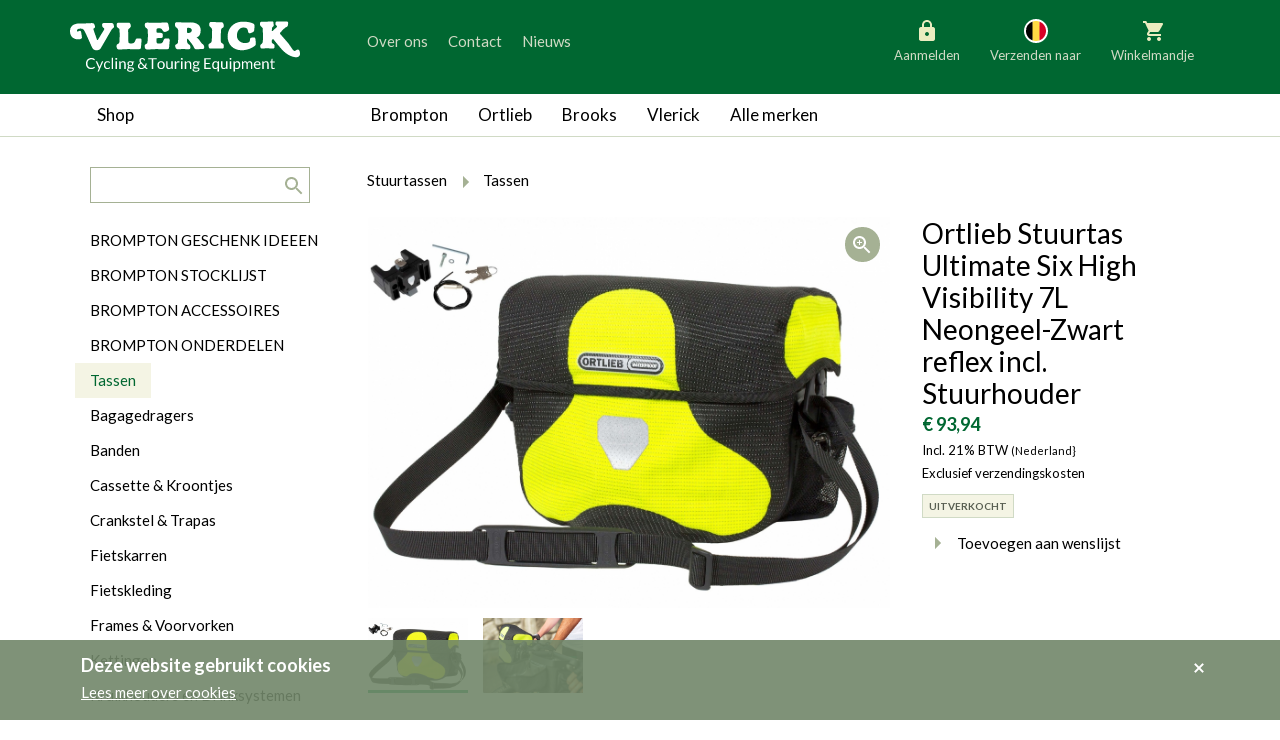

--- FILE ---
content_type: text/html; charset=UTF-8
request_url: https://www.vlerickfietsen.be/nl/ortlieb-stuurtas-ultimate-six-high-visibility-7l-neongeel-zwart-reflex-incl-stuurhouder?_country=NL
body_size: 13370
content:

<!DOCTYPE html>
<!--[if lt IE 7 ]> <html class="no-js ie6 lte9 lte8 lte7" lang="nl"  > <![endif]-->
<!--[if IE 7 ]>    <html class="no-js ie7 lte9 lte8 lte7" lang="nl"  > <![endif]-->
<!--[if IE 8 ]>    <html class="no-js ie8 lte9 lte8" lang="nl"  > <![endif]-->
<!--[if IE 9 ]>    <html class="no-js ie9 lte9" lang="nl"  > <![endif]-->
<!--[if (gt IE 9)|!(IE)]><!--> <html class="no-js" lang="nl"   > <!--<![endif]-->
<head>
    <meta charset="utf-8" />

    <title>Ortlieb Stuurtas Ultimate Six High Visibility 7L Neongeel F3453 inclusief Stuurhouder - Vlerick Fietsen</title>

        <!-- HTML meta -->
            <meta name="description" content="De High Visibility stuurtas Ultimate Six is één en al veiligheid. Het ingeweven reflecterende garen licht op in het donker en verhoogt daarmee je zichtbaarheid." />
                <meta name="keywords" content="" />
    
    <meta name="viewport" content="width=device-width,initial-scale=1" />
    <meta name="generator" content="Fratello CMS - Marlon bvba" />

    <link href="/assets/vlerick-fietsen/img/favicon.ico" rel="icon" type="image/x-icon" />

    
    

        
    <meta name="og:site_name" content="Vlerick Fietsen" />

    <link href='https://fonts.googleapis.com/css?family=Ubuntu:400,700,400italic,700italic' rel='stylesheet' type='text/css'>

    <link charset="utf-8" type="text/css" href="/assets/vlerick-fietsen/css/main.css" rel="stylesheet" />

    <!--[if lte IE 8]><link charset="utf-8" type="text/css" href="/website/default/css/old-ie.css" rel="stylesheet" /><![endif]-->

    
    <!-- upgrade warning -->
    <!--[if lte IE 6]><script src="/assets/default/js/ie6/warning.js"></script><script>window.onload=function(){e("/assets/default/js/ie6/</script><![endif]-->

                <script>
            dataLayer = [{
                'visitorType': 'Anonymous'
            }];
        </script>
    
    
                
    <script>
        dataLayer.push({
            ecommerce: {
                detail: {
                    products: [
                        {"name":"Ortlieb Stuurtas Ultimate Six High Visibility 7L Neongeel-Zwart reflex incl. Stuurhouder","id":"70.0062","price":"77.64","category":"8c2f61ec-c85e-11f0-8f60-005056985c04","brand":"Ortlieb"}
                    ]
                }
            }
        });

        window.productData = {"name":"Ortlieb Stuurtas Ultimate Six High Visibility 7L Neongeel-Zwart reflex incl. Stuurhouder","id":"70.0062","price":"77.64","category":"8c2f61ec-c85e-11f0-8f60-005056985c04","brand":"Ortlieb"};
    </script>

    <!-- Google Analytics -->
        <!-- End Google Analytics -->
    <!-- Google Tag Manager -->
            <script>(function(w,d,s,l,i){w[l]=w[l]||[];w[l].push({'gtm.start':
        new Date().getTime(),event:'gtm.js'});var f=d.getElementsByTagName(s)[0],
        j=d.createElement(s),dl=l!='dataLayer'?'&l='+l:'';j.async=true;j.src=
        'https://www.googletagmanager.com/gtm.js?id='+i+dl;f.parentNode.insertBefore(j,f);
        })(window,document,'script','dataLayer','GTM-TDXRHQZ');</script>
        <!-- End Google Tag Manager -->
</head>


<div class="cookies" id="cookie-warning">    <div class="container">        <div class="cookies-title">Deze website gebruikt cookies</div>        <div class="cookieWarning-wrapper">            <a class="cookies-more" href="/nl/cookiewetgeving" title="Lees meer over cookies" target="_blank">Lees meer over cookies</a>        </div>        <button class="btn-icon" type="button" onclick="closeCookieWarning()" title="Akkoord">            <i class="icon icon-remove"></i> <span class="sr-only">Akkoord</span>        </button>    </div></div><script type="application/javascript">    function closeCookieWarning() {        setCookie('COOKIE_READ', true, '3333');        var elem = document.getElementById('cookie-warning');        elem.parentElement.removeChild(elem);        return false;    }    function setCookie(cname, cvalue, days) {        var date = new Date();        date.setTime(date.getTime()+(days*24*60*60*1000));        var expires = "expires=" + date.toGMTString();        document.cookie = cname + "=" + cvalue + "; " + expires + "; path=/;";    }</script>
<body>
    <!-- Google Tag Manager (noscript) -->
    <noscript><iframe src="https://www.googletagmanager.com/ns.html?id=GTM-TDXRHQZ"
    height="0" width="0" style="display:none;visibility:hidden"></iframe></noscript>
    <!-- End Google Tag Manager (noscript) -->
    
        <svg width="0" height="0" class="hidden" style="display: none" aria-hidden="true">
    <symbol xmlns="http://www.w3.org/2000/svg" fill="none" viewBox="0 0 30 30" id="country-AT">
        <circle cx="15" cy="15" r="11" fill="#fff" stroke="#fff" stroke-width="2"></circle>
        <path fill="#F0F0F0" d="M24.378 18.478A9.978 9.978 0 0 0 25 15c0-1.223-.22-2.395-.622-3.478L15 10.652l-9.378.87A9.979 9.979 0 0 0 5 15c0 1.223.22 2.395.622 3.478l9.378.87 9.378-.87Z"></path>
        <path fill="#D80027" d="M15 25c4.3 0 7.965-2.714 9.378-6.522H5.622A10.004 10.004 0 0 0 15 25ZM15 5c-4.3 0-7.965 2.714-9.378 6.522h18.756A10.004 10.004 0 0 0 15 5Z"></path>
    </symbol>
    <symbol xmlns="http://www.w3.org/2000/svg" fill="none" viewBox="0 0 30 30" id="country-BE">
        <circle cx="15" cy="15" r="11" fill="#fff" stroke="#fff" stroke-width="2"></circle>
        <path fill="#FFDA44" d="M18.478 5.622A9.98 9.98 0 0 0 15 5c-1.223 0-2.395.22-3.478.622L10.652 15l.87 9.378A9.977 9.977 0 0 0 15 25c1.223 0 2.395-.22 3.478-.622l.87-9.378-.87-9.378Z"></path>
        <path fill="#D80027" d="M25 15c0-4.3-2.714-7.965-6.522-9.378v18.756C22.286 22.965 25 19.3 25 15Z"></path>
        <path fill="#000" d="M5 15c0 4.3 2.714 7.965 6.522 9.378V5.622A10.003 10.003 0 0 0 5 15Z"></path>
    </symbol>
    <symbol xmlns="http://www.w3.org/2000/svg" fill="none" viewBox="0 0 30 30" id="country-BG">
        <circle cx="15" cy="15" r="11" fill="#fff" stroke="#fff" stroke-width="2"></circle>
        <path fill="#496E2D" d="M25 15c0-1.223-.22-2.395-.622-3.478L15 11.087l-9.378.435A9.98 9.98 0 0 0 5 15c0 1.223.22 2.395.622 3.478l9.378.435 9.378-.435A9.978 9.978 0 0 0 25 15Z"></path>
        <path fill="#D80027" d="M15 25c4.3 0 7.965-2.714 9.378-6.522H5.622A10.004 10.004 0 0 0 15 25Z"></path>
        <path fill="#F0F0F0" d="M5.622 11.522h18.756a10.004 10.004 0 0 0-18.756 0Z"></path>
    </symbol>
    <symbol xmlns="http://www.w3.org/2000/svg" fill="none" viewBox="0 0 30 30" id="country-DK">
        <circle cx="15" cy="15" r="11" fill="#fff" stroke="#fff" stroke-width="2"></circle>
        <path fill="#F0F0F0" d="M15 25c5.523 0 10-4.477 10-10S20.523 5 15 5 5 9.477 5 15s4.477 10 10 10Z"></path>
        <path fill="#D80027" d="M12.826 13.696h12.09C24.275 8.789 20.08 5 15 5c-.747 0-1.474.083-2.174.238v8.458ZM10.217 13.696v-7.48a10.006 10.006 0 0 0-5.132 7.48h5.132ZM10.217 16.304H5.085a10.006 10.006 0 0 0 5.132 7.48v-7.48ZM12.826 16.304v8.458c.7.155 1.427.238 2.174.238 5.08 0 9.276-3.79 9.915-8.696H12.826Z"></path>
    </symbol>
    <symbol xmlns="http://www.w3.org/2000/svg" fill="none" viewBox="0 0 30 30" id="country-FI">
        <circle cx="15" cy="15" r="11" fill="#fff" stroke="#fff" stroke-width="2"></circle>
        <path fill="#F0F0F0" d="M15 25c5.523 0 10-4.477 10-10S20.523 5 15 5 5 9.477 5 15s4.477 10 10 10Z"></path>
        <path fill="#0052B4" d="M24.915 13.696H12.826V5.238c-.924.205-1.8.537-2.609.978v7.48H5.085a10.085 10.085 0 0 0 0 2.608h5.132v7.48a9.929 9.929 0 0 0 2.61.978v-8.458h12.088a10.117 10.117 0 0 0 0-2.608Z"></path>
    </symbol>
    <symbol xmlns="http://www.w3.org/2000/svg" fill="none" viewBox="0 0 30 30" id="country-FR">
        <circle cx="15" cy="15" r="11" fill="#fff" stroke="#fff" stroke-width="2"></circle>
        <path fill="#F0F0F0" d="M15 25c5.523 0 10-4.477 10-10S20.523 5 15 5 5 9.477 5 15s4.477 10 10 10Z"></path>
        <path fill="#D80027" d="M25 15c0-4.3-2.714-7.965-6.522-9.378v18.756C22.286 22.965 25 19.3 25 15Z"></path>
        <path fill="#0052B4" d="M5 15c0 4.3 2.714 7.965 6.522 9.378V5.622A10.004 10.004 0 0 0 5 15Z"></path>
    </symbol>
    <symbol xmlns="http://www.w3.org/2000/svg" fill="none" viewBox="0 0 30 30" id="country-DE">
        <circle cx="15" cy="15" r="11" fill="#fff" stroke="#fff" stroke-width="2"></circle>
        <path fill="#FFDA44" d="M5.622 18.478a10.004 10.004 0 0 0 18.756 0L15 17.608l-9.378.87Z"></path>
        <path fill="#000" d="M15 5c-4.3 0-7.965 2.714-9.378 6.522l9.378.87 9.378-.87A10.004 10.004 0 0 0 15 5Z"></path>
        <path fill="#D80027" d="M5.622 11.522A9.979 9.979 0 0 0 5 15c0 1.223.22 2.395.622 3.478h18.756A9.977 9.977 0 0 0 25 15c0-1.223-.22-2.395-.622-3.478H5.622Z"></path>
    </symbol>
    <symbol xmlns="http://www.w3.org/2000/svg" fill="none" viewBox="0 0 30 30" id="country-IE">
        <circle cx="15" cy="15" r="11" fill="#fff" stroke="#fff" stroke-width="2"></circle>
        <path fill="#F0F0F0" d="M15 25c5.523 0 10-4.477 10-10S20.523 5 15 5 5 9.477 5 15s4.477 10 10 10Z"></path>
        <path fill="#FF9811" d="M25 15c0-4.3-2.714-7.965-6.522-9.378v18.756C22.286 22.965 25 19.3 25 15Z"></path>
        <path fill="#6DA544" d="M5 15c0 4.3 2.714 7.965 6.522 9.378V5.622A10.003 10.003 0 0 0 5 15Z"></path>
    </symbol>
    <symbol xmlns="http://www.w3.org/2000/svg" fill="none" viewBox="0 0 30 30" id="country-IT">
        <circle cx="15" cy="15" r="11" fill="#fff" stroke="#fff" stroke-width="2"></circle>
        <path fill="#F0F0F0" d="M15 25c5.523 0 10-4.477 10-10S20.523 5 15 5 5 9.477 5 15s4.477 10 10 10Z"></path>
        <path fill="#D80027" d="M25 15c0-4.3-2.714-7.965-6.522-9.378v18.756C22.286 22.965 25 19.3 25 15Z"></path>
        <path fill="#6DA544" d="M5 15c0 4.3 2.714 7.965 6.522 9.378V5.622A10.004 10.004 0 0 0 5 15Z"></path>
    </symbol>
    <symbol xmlns="http://www.w3.org/2000/svg" fill="none" viewBox="0 0 30 30" id="country-LU">
        <circle cx="15" cy="15" r="11" fill="#fff" stroke="#fff" stroke-width="2"></circle>
        <path fill="#F0F0F0" d="M15 25c5.523 0 10-4.477 10-10S20.523 5 15 5 5 9.477 5 15s4.477 10 10 10Z"></path>
        <path fill="#D80027" d="M15 5c-4.3 0-7.965 2.714-9.378 6.522h18.756A10.004 10.004 0 0 0 15 5Z"></path>
        <path fill="#338AF3" d="M15 25c4.3 0 7.965-2.714 9.378-6.522H5.622A10.003 10.003 0 0 0 15 25Z"></path>
    </symbol>
    <symbol xmlns="http://www.w3.org/2000/svg" fill="none" viewBox="0 0 30 30" id="country-NL">
        <circle cx="15" cy="15" r="11" fill="#fff" stroke="#fff" stroke-width="2"></circle>
        <path fill="#F0F0F0" d="M15 25c5.523 0 10-4.477 10-10S20.523 5 15 5 5 9.477 5 15s4.477 10 10 10Z"></path>
        <path fill="#A2001D" d="M15 5c-4.3 0-7.965 2.714-9.378 6.522h18.756A10.004 10.004 0 0 0 15 5Z"></path>
        <path fill="#0052B4" d="M15 25c4.3 0 7.965-2.714 9.378-6.522H5.622A10.003 10.003 0 0 0 15 25Z"></path>
    </symbol>
    <symbol xmlns="http://www.w3.org/2000/svg" fill="none" viewBox="0 0 30 30" id="country-SI">
        <circle cx="15" cy="15" r="11" fill="#fff" stroke="#fff" stroke-width="2"></circle>
        <path fill="#F0F0F0" d="M15 25c5.523 0 10-4.477 10-10S20.523 5 15 5 5 9.477 5 15s4.477 10 10 10Z"></path>
        <path fill="#0052B4" d="M24.378 11.522H13.696V8.913H8.478v2.609H5.622A9.979 9.979 0 0 0 5 15c0 1.223.22 2.395.622 3.478l9.378.87 9.378-.87A9.977 9.977 0 0 0 25 15c0-1.223-.22-2.395-.622-3.478Z"></path>
        <path fill="#D80027" d="M15 25c4.3 0 7.965-2.714 9.378-6.522H5.622A10.003 10.003 0 0 0 15 25Z"></path>
        <path fill="#F0F0F0" d="M8.478 11.522v.87c0 1.996 2.609 2.608 2.609 2.608s2.609-.612 2.609-2.609v-.87l-.87.87-1.739-1.304-1.74 1.304-.869-.87Z"></path>
    </symbol>
</svg>
        <header class="container-fluid primary">
        <div class="row">
            <div class="col-sm-12">
                <div class="container">
                    <div class="row">
                        <div class="col-md-12 col-lg-3 site-logo">
                            <a title="Vlerick Fietsen bvba" href="/nl">
                                <img src="/assets/vlerick-fietsen/svg/logo.svg" alt="Vlerick Fietsen" width="230" height="54" />
                            </a>
                        </div>
                        <div class="col-md-6 col-md-push-6 col-lg-4 col-lg-push-5 actions actions-buttons-right">
                            <div class="row">
                                <div class="header-buttons pull-md-right">
                                                                            <div class="header-action header-account  locked">
                                            <div class="nav-item inner">
                                                                                                    <a href="/nl/aanmelden"><i class="icon icon-locked"></i>Aanmelden</a>
                                                                                            </div>
                                        </div>
                                        <div class="header-action header-language">
                                                                                    <div class="nav-item inner">
                                               <button class="change-language">

                                                   
                                                   <svg class="icon" aria-hidden="true">
                                                                                                                  <use xlink:href="#country-BE" />
                                                                                                          </svg>
                                                   Verzenden naar
                                               </button>
                                                <div class="change-language-box">
                                                                                                        <ul class="change-language-grid">
                                                                                                                                                                                <li>
                                                                                                                                <a href="https://www.vlerickfietsen.be/nl/ortlieb-stuurtas-ultimate-six-high-visibility-7l-neongeel-zwart-reflex-incl-stuurhouder?_country=BE" class="country-select">
                                                                    <svg class="icon" aria-hidden="true">
                                                                        <use xlink:href="#country-BE" />
                                                                    </svg>
                                                                   België
                                                                </a>
                                                            </li>
                                                                                                                                                                                <li>
                                                                                                                                <a href="https://www.vlerickfietsen.be/nl/ortlieb-stuurtas-ultimate-six-high-visibility-7l-neongeel-zwart-reflex-incl-stuurhouder?_country=NL" class="country-select">
                                                                    <svg class="icon" aria-hidden="true">
                                                                        <use xlink:href="#country-NL" />
                                                                    </svg>
                                                                   Nederland
                                                                </a>
                                                            </li>
                                                                                                                                                                                <li>
                                                                                                                                <a href="https://www.vlerickfietsen.be/nl/ortlieb-stuurtas-ultimate-six-high-visibility-7l-neongeel-zwart-reflex-incl-stuurhouder?_country=DE" class="country-select">
                                                                    <svg class="icon" aria-hidden="true">
                                                                        <use xlink:href="#country-DE" />
                                                                    </svg>
                                                                   Duitsland
                                                                </a>
                                                            </li>
                                                                                                                                                                                <li>
                                                                                                                                <a href="https://www.vlerickfietsen.be/nl/ortlieb-stuurtas-ultimate-six-high-visibility-7l-neongeel-zwart-reflex-incl-stuurhouder?_country=LU" class="country-select">
                                                                    <svg class="icon" aria-hidden="true">
                                                                        <use xlink:href="#country-LU" />
                                                                    </svg>
                                                                   Luxemburg
                                                                </a>
                                                            </li>
                                                                                                                                                                                <li>
                                                                                                                                <a href="https://www.vlerickfietsen.be/nl/ortlieb-stuurtas-ultimate-six-high-visibility-7l-neongeel-zwart-reflex-incl-stuurhouder?_country=FR" class="country-select">
                                                                    <svg class="icon" aria-hidden="true">
                                                                        <use xlink:href="#country-FR" />
                                                                    </svg>
                                                                   Frankrijk
                                                                </a>
                                                            </li>
                                                                                                                                                                                <li>
                                                                                                                                <a href="https://www.vlerickfietsen.be/nl/ortlieb-stuurtas-ultimate-six-high-visibility-7l-neongeel-zwart-reflex-incl-stuurhouder?_country=AT" class="country-select">
                                                                    <svg class="icon" aria-hidden="true">
                                                                        <use xlink:href="#country-AT" />
                                                                    </svg>
                                                                   Oostenrijk
                                                                </a>
                                                            </li>
                                                                                                                                                                                <li>
                                                                                                                                <a href="https://www.vlerickfietsen.be/nl/ortlieb-stuurtas-ultimate-six-high-visibility-7l-neongeel-zwart-reflex-incl-stuurhouder?_country=SI" class="country-select">
                                                                    <svg class="icon" aria-hidden="true">
                                                                        <use xlink:href="#country-SI" />
                                                                    </svg>
                                                                   Slovenië
                                                                </a>
                                                            </li>
                                                                                                                                                                                <li>
                                                                                                                                <a href="https://www.vlerickfietsen.be/nl/ortlieb-stuurtas-ultimate-six-high-visibility-7l-neongeel-zwart-reflex-incl-stuurhouder?_country=IT" class="country-select">
                                                                    <svg class="icon" aria-hidden="true">
                                                                        <use xlink:href="#country-IT" />
                                                                    </svg>
                                                                   Italië
                                                                </a>
                                                            </li>
                                                                                                                                                                                <li>
                                                                                                                                <a href="https://www.vlerickfietsen.be/nl/ortlieb-stuurtas-ultimate-six-high-visibility-7l-neongeel-zwart-reflex-incl-stuurhouder?_country=DK" class="country-select">
                                                                    <svg class="icon" aria-hidden="true">
                                                                        <use xlink:href="#country-DK" />
                                                                    </svg>
                                                                   Denemarken
                                                                </a>
                                                            </li>
                                                                                                                                                                                <li>
                                                                                                                                <a href="https://www.vlerickfietsen.be/nl/ortlieb-stuurtas-ultimate-six-high-visibility-7l-neongeel-zwart-reflex-incl-stuurhouder?_country=FI" class="country-select">
                                                                    <svg class="icon" aria-hidden="true">
                                                                        <use xlink:href="#country-FI" />
                                                                    </svg>
                                                                   Finland
                                                                </a>
                                                            </li>
                                                                                                                                                                                <li>
                                                                                                                                <a href="https://www.vlerickfietsen.be/nl/ortlieb-stuurtas-ultimate-six-high-visibility-7l-neongeel-zwart-reflex-incl-stuurhouder?_country=BG" class="country-select">
                                                                    <svg class="icon" aria-hidden="true">
                                                                        <use xlink:href="#country-BG" />
                                                                    </svg>
                                                                   Bulgarije
                                                                </a>
                                                            </li>
                                                                                                                                                                                <li>
                                                                                                                                <a href="https://www.vlerickfietsen.be/nl/ortlieb-stuurtas-ultimate-six-high-visibility-7l-neongeel-zwart-reflex-incl-stuurhouder?_country=IE" class="country-select">
                                                                    <svg class="icon" aria-hidden="true">
                                                                        <use xlink:href="#country-IE" />
                                                                    </svg>
                                                                   Ierland
                                                                </a>
                                                            </li>
                                                                                                            </ul>
                                                </div>
                                            </div>
                                            <button class="language-box-close" tabindex="0"><span class="sr-only">Sluiten</span></button>
                                                                                </div>
                                                                                    <div class="header-action basket basket-compact">
                                                <Fratello.Widgets.Basket.Compact container-class-name="header-action header-basket" ref="basket-header"><script type="application/json">{"url":"\/nl\/winkelmandje","basket":"532fa4c2-f18c-11f0-b3a0-005056985c04","websocket":"wss:\/\/www.vlerickfietsen.be\/basket-websocket","value":{"items":[],"discounts":[],"shipping":{"type":"delivery","carrier":"","country":"NL","pricing":{"total":"\u20ac 0,00"},"pickupOnly":false},"pricing":{"basketTotal":"\u20ac 0,00","discountTotal":"\u20ac 0,00","subTotal":null,"vatTotals":[],"vatTotal":null,"hasVat":false,"shippingTotal":"\u20ac 0,00","grandTotal":"\u20ac 0,00","vatRate":"21"},"owner":{"type":"anonymous"}},"title":"Winkelmandje","blocks":[{"property":"items","component":"Fratello.Components.Basket.Compact.Basket"},{"property":"shipping","types":{"delivery":{"label":"Leveren aan huis","country":true},"pickup":{"label":"Afhalen in de winkel","country":true}},"component":"Fratello.Components.Basket.Compact.Shipping"},{"property":"pricing.discountTotal","title":"Kortingen","className":"","prefix":"- ","component":"Fratello.Components.Basket.Compact.SummaryRow"},{"property":"pricing.grandTotal","title":"Totaal","className":"grand-total total","component":"Fratello.Components.Basket.Compact.SummaryRow"}],"labels":{"open":"Openen","close":"Sluiten","checkout":"Checkout","empty_basket":"Uw winkelmandje is leeg.","count":{"single":"Product","multiple":"Producten"}},"component":"Fratello.Widgets.Basket.Compact"}</script></Fratello.Widgets.Basket.Compact>
                                            </div>
                                        
                                                                    </div>
                            </div>
                        </div>
                    <div class="col-md-6 col-md-pull-6 col-lg-5 col-lg-pull-4  nav-secondary offset-v">
                        <ul class="sr-only">
                            <li><a href="#main" title="generic_skip_content">generic_skip_content</a></li>
                            <li><a href="#lang" title="generic_skip_language">generic_skip_language</a></li>
                        </ul>
                                                    

<nav class="header hidden-sm-down" role="navigation">
                    <ul class="nav-items list-items clearfix" id=>
                                            <li class="nav-item list-item  nav-level-1">
                    <a href="/nl/over-ons">Over ons</a>

                                    </li>
                                            <li class="nav-item list-item  nav-level-1">
                    <a href="/nl/contact">Contact</a>

                                    </li>
                                            <li class="nav-item list-item  nav-level-1">
                    <a href="/nl/nieuws">Nieuws</a>

                                    </li>
                    </ul>
    

    </nav>

                            <div class="mobile-menu-trigger hidden-md-up">
                                <div class="inner">
                                    <a class="open">
                                        <span class="sr-only">Menu</span>
                                        <svg width="30" height="30" viewBox="0 0 30 30" fill="none" xmlns="http://www.w3.org/2000/svg">
                                            <rect width="30" height="30" fill="currentColor" fill-opacity="0.01"/>
                                            <path fill-rule="evenodd" clip-rule="evenodd" d="M6 21H24V19H6V21ZM6 16H24V14H6V16ZM6 9V11H24V9H6Z" fill="currentColor"/>
                                        </svg>
                                    </a>
                                    <a class="close">
                                        <span class="sr-only">Sluiten</span>
                                        <svg xmlns="http://www.w3.org/2000/svg" fill="none" viewBox="0 0 30 30"><path fill="currentColor" fill-rule="evenodd" d="m7.586 9.414 12.728 12.728 1.414-1.414L9 8 7.586 9.414Z" clip-rule="evenodd"/><path fill="currentColor" fill-rule="evenodd" d="M9 22.142 21.728 9.414 20.314 8 7.586 20.728 9 22.142Z" clip-rule="evenodd"/></svg>
                                    </a>
                                </div>
                            </div>
                                            </div>

                    <div class="clearfix">
                        <div class="mobile-header-nav-detail js-header-menu-detail clearfix">
                            

<nav class="secondary" role="navigation">
                    <ul class="nav-items list-items clearfix" id=>
                                            <li class="nav-item list-item  nav-level-1">
                    <a href="/nl/over-ons">Over ons</a>

                                    </li>
                                            <li class="nav-item list-item  nav-level-1">
                    <a href="/nl/contact">Contact</a>

                                    </li>
                                            <li class="nav-item list-item  nav-level-1">
                    <a href="/nl/nieuws">Nieuws</a>

                                    </li>
                    </ul>
    

    </nav>

                        </div>
                    </div>
                </div>
            </div>

        </div>
    </header>
    
    <div class="container-fluid border-bottom-md-up">
        <div class="row">
            <div class="container">
                <div class="row">
                    <div class="col-md-3 hidden-sm-down shop">
                                                    <a class="js-tablet-nav-trigger no-link btn-back-to-shop">Shop</a>
                                            </div>
                    <div class="shop-menu-mobile js-menu-mobile hidden-md-up">
                                                    <a class="mobile-nav-trigger" href="#">Shop</a>
                            <div class="mobile-nav-detail js-menu-detail clearfix">

                                <form class="search-form" action="/nl/zoeken?query=" method="get" role="search">
                                    <fieldset>
                                        <label class="sr-only" for="search-query">search.title</label>
                                        <input type="search" name="query" id="search-query" class="field" />
                                        <button type="submit" class="button button-icon pull-right"><i class="icon icon-search"></i></button>
                                    </fieldset>
                                </form>

                                

<nav class="secondary categories" role="navigation">
    <h1 class="sr-only">Categorieën</h1>
                <ul class="nav-items list-items clearfix" id=>
                                            <li class="nav-item list-item  nav-level-1">
                    <a href="/nl/catalogus/brompton-cadeau-ideeen">BROMPTON GESCHENK IDEEEN</a>

                                    </li>
                                            <li class="nav-item list-item  nav-level-1">
                    <a href="/nl/catalogus/brompton-stocklijst">BROMPTON STOCKLIJST</a>

                                    </li>
                                            <li class="nav-item list-item  nav-level-1">
                    <a href="/nl/catalogus/brompton-accessoires">BROMPTON ACCESSOIRES</a>

                                    </li>
                                            <li class="nav-item list-item  nav-level-1">
                    <a href="/nl/catalogus/brompton-onderdelen">BROMPTON ONDERDELEN</a>

                                    </li>
                                            <li class="nav-item list-item selected expanded nav-level-1">
                    <a href="/nl/catalogus/tassen">Tassen</a>

                                    </li>
                                            <li class="nav-item list-item  nav-level-1">
                    <a href="/nl/catalogus/bagagedragers">Bagagedragers</a>

                                    </li>
                                            <li class="nav-item list-item  nav-level-1">
                    <a href="/nl/catalogus/banden">Banden</a>

                                    </li>
                                            <li class="nav-item list-item  nav-level-1">
                    <a href="/nl/catalogus/cassette-and-kroontjes">Cassette &amp; Kroontjes</a>

                                    </li>
                                            <li class="nav-item list-item  nav-level-1">
                    <a href="/nl/catalogus/crankstel-and-trapas">Crankstel &amp; Trapas</a>

                                    </li>
                                            <li class="nav-item list-item  nav-level-1">
                    <a href="/nl/catalogus/fietskarren">Fietskarren</a>

                                    </li>
                                            <li class="nav-item list-item  nav-level-1">
                    <a href="/nl/catalogus/fietskleding">Fietskleding</a>

                                    </li>
                                            <li class="nav-item list-item  nav-level-1">
                    <a href="/nl/catalogus/frames-and-voorvorken">Frames &amp; Voorvorken</a>

                                    </li>
                                            <li class="nav-item list-item  nav-level-1">
                    <a href="/nl/catalogus/kettingen">Kettingen</a>

                                    </li>
                                            <li class="nav-item list-item  nav-level-1">
                    <a href="/nl/catalogus/kruikhouders-en-drinksystemen">Kruikhouders en Drinksystemen</a>

                                    </li>
                                            <li class="nav-item list-item  nav-level-1">
                    <a href="/nl/catalogus/naven">Naven</a>

                                    </li>
                                            <li class="nav-item list-item  nav-level-1">
                    <a href="/nl/catalogus/remmen">Remmen</a>

                                    </li>
                                            <li class="nav-item list-item  nav-level-1">
                    <a href="/nl/catalogus/sloten">Sloten</a>

                                    </li>
                                            <li class="nav-item list-item  nav-level-1">
                    <a href="/nl/catalogus/spatborden">Spatborden</a>

                                    </li>
                                            <li class="nav-item list-item  nav-level-1">
                    <a href="/nl/catalogus/sturen">Sturen</a>

                                    </li>
                                            <li class="nav-item list-item  nav-level-1">
                    <a href="/nl/catalogus/tandwiel">Tandwielen</a>

                                    </li>
                                            <li class="nav-item list-item  nav-level-1">
                    <a href="/nl/catalogus/trekking">Trappers</a>

                                    </li>
                                            <li class="nav-item list-item  nav-level-1">
                    <a href="/nl/catalogus/velgen-and-spaken">Velgen &amp; Spaken</a>

                                    </li>
                                            <li class="nav-item list-item  nav-level-1">
                    <a href="/nl/catalogus/verlichting">Verlichting</a>

                                    </li>
                                            <li class="nav-item list-item  nav-level-1">
                    <a href="/nl/catalogus/versnelling-binnen">Versnelling Binnen</a>

                                    </li>
                                            <li class="nav-item list-item  nav-level-1">
                    <a href="/nl/catalogus/versnelling-buiten">Versnelling Buiten</a>

                                    </li>
                                            <li class="nav-item list-item  nav-level-1">
                    <a href="/nl/catalogus/werkplaats">Werkplaats</a>

                                    </li>
                                            <li class="nav-item list-item  nav-level-1">
                    <a href="/nl/catalogus/wielen">Wielen</a>

                                    </li>
                                            <li class="nav-item list-item  nav-level-1">
                    <a href="/nl/catalogus/zadelpen">Zadelpen</a>

                                    </li>
                                            <li class="nav-item list-item  nav-level-1">
                    <a href="/nl/catalogus/zadels">Zadels</a>

                                    </li>
                    </ul>
    
</nav>

                            </div>
                                            </div>
                    <div class="col-md-9">
                        <nav class="navbar brands">
                            <div class="row visible-xs">
                                <div class="clearfix">
                                    <div class="brands-menu-mobile js-menu-mobile hidden-md-up">
                                        <a class="mobile-nav-trigger" href="#">Merken</a>
                                        <div class="mobile-nav-detail js-menu-detail clearfix">
                                            

<nav class="primary brands js-nav-brands" role="navigation">
                    <ul class="nav-items list-items clearfix" id=>
                                            <li class="nav-item list-item  nav-level-1">
                    <a href="/nl/brompton">Brompton</a>

                    
                                                    <a
                                href="#5bb73fd2-c879-11e7-a8ac-005056985c04"
                                class="menu-toggle"
                                data-collapse="collapse"
                                role="button"
                                aria-expanded="false"
                                aria-controls="collapse5bb73fd2-c879-11e7-a8ac-005056985c04"
                            >
                                <i class="icon icon-arrow-down"></i>
                            </a>
                        
                                    <ul class="nav-items list-items clearfix" id=5bb73fd2-c879-11e7-a8ac-005056985c04>
                                            <li class="nav-item list-item  nav-level-2">
                    <a href="/nl/brompton/g-line">Brompton G Line</a>

                                    </li>
                                            <li class="nav-item list-item  nav-level-2">
                    <a href="/nl/brompton/brompton-c-line">Brompton C Line MY2026</a>

                                    </li>
                                            <li class="nav-item list-item  nav-level-2">
                    <a href="/nl/brompton/c-line">Brompton C Line MY2025</a>

                                    </li>
                                            <li class="nav-item list-item  nav-level-2">
                    <a href="/nl/brompton/brompton-p-line">Brompton P Line</a>

                                    </li>
                                            <li class="nav-item list-item  nav-level-2">
                    <a href="/nl/brompton/brompton-t-line">Brompton T Line</a>

                                    </li>
                                            <li class="nav-item list-item  nav-level-2">
                    <a href="/nl/brompton/electric-c-line">Electric C Line</a>

                                    </li>
                                            <li class="nav-item list-item  nav-level-2">
                    <a href="/nl/brompton/electric-p-line">Electric P Line</a>

                                    </li>
                                            <li class="nav-item list-item  nav-level-2">
                    <a href="/nl/brompton/brompton-electric-g-line">Electric G Line</a>

                                    </li>
                                            <li class="nav-item list-item  nav-level-2">
                    <a href="/nl/brompton/special-editions">Brompton Special Editions</a>

                                    </li>
                                            <li class="nav-item list-item  nav-level-2">
                    <a href="/nl/brompton/gamma">Brompton Gamma</a>

                                    </li>
                                            <li class="nav-item list-item  nav-level-2">
                    <a href="/nl/brompton/opties">Brompton Opties</a>

                                    </li>
                                            <li class="nav-item list-item  nav-level-2">
                    <a href="/nl/brompton/versnellingssystemen">Brompton versnellingssystemen</a>

                                    </li>
                    </ul>
    
                                    </li>
                                            <li class="nav-item list-item  nav-level-1">
                    <a href="/nl/ortlieb">Ortlieb</a>

                    
                                                    <a
                                href="#5bb7482e-c879-11e7-ad2c-005056985c04"
                                class="menu-toggle"
                                data-collapse="collapse"
                                role="button"
                                aria-expanded="false"
                                aria-controls="collapse5bb7482e-c879-11e7-ad2c-005056985c04"
                            >
                                <i class="icon icon-arrow-down"></i>
                            </a>
                        
                                    <ul class="nav-items list-items clearfix" id=5bb7482e-c879-11e7-ad2c-005056985c04>
                                            <li class="nav-item list-item  nav-level-2">
                    <a href="/nl/ortlieb/bike-packing">Bike Packing</a>

                                    </li>
                                            <li class="nav-item list-item  nav-level-2">
                    <a href="/nl/ortlieb/ortlieb-techniek">Ortlieb techniek</a>

                                    </li>
                    </ul>
    
                                    </li>
                                            <li class="nav-item list-item  nav-level-1">
                    <a href="/nl/brooks">Brooks</a>

                    
                                                    <a
                                href="#5bb75094-c879-11e7-99c0-005056985c04"
                                class="menu-toggle"
                                data-collapse="collapse"
                                role="button"
                                aria-expanded="false"
                                aria-controls="collapse5bb75094-c879-11e7-99c0-005056985c04"
                            >
                                <i class="icon icon-arrow-down"></i>
                            </a>
                        
                                    <ul class="nav-items list-items clearfix" id=5bb75094-c879-11e7-99c0-005056985c04>
                                            <li class="nav-item list-item  nav-level-2">
                    <a href="/nl/brooks/gamma">Gamma</a>

                                    </li>
                                            <li class="nav-item list-item  nav-level-2">
                    <a href="/nl/brooks/brooks-onderhoud">Brooks onderhoud</a>

                                    </li>
                                            <li class="nav-item list-item  nav-level-2">
                    <a href="/nl/brooks/aged">Brooks Aged</a>

                                    </li>
                                            <li class="nav-item list-item  nav-level-2">
                    <a href="/nl/brooks/imperial-carved">Brooks Imperial Carved</a>

                                    </li>
                    </ul>
    
                                    </li>
                                            <li class="nav-item list-item  nav-level-1">
                    <a href="/nl/vlerick">Vlerick</a>

                    
                                                    <a
                                href="#5bb72a6a-c879-11e7-962b-005056985c04"
                                class="menu-toggle"
                                data-collapse="collapse"
                                role="button"
                                aria-expanded="false"
                                aria-controls="collapse5bb72a6a-c879-11e7-962b-005056985c04"
                            >
                                <i class="icon icon-arrow-down"></i>
                            </a>
                        
                                    <ul class="nav-items list-items clearfix" id=5bb72a6a-c879-11e7-962b-005056985c04>
                                            <li class="nav-item list-item  nav-level-2">
                    <a href="/nl/vlerick/randonneur">Vlerick Randonneur</a>

                                    </li>
                                            <li class="nav-item list-item  nav-level-2">
                    <a href="/nl/vlerick/afmontage-vlerick-darwin">Afmontage Vlerick Darwin</a>

                                    </li>
                    </ul>
    
                                    </li>
                                            <li class="nav-item list-item  nav-level-1">
                    <a href="/nl/alle-merken">Alle merken</a>

                                    </li>
                    </ul>
    

    </nav>

                                        </div>
                                    </div>
                                </div>
                                

<nav class="primary brands hidden-sm-down" role="navigation">
                    <ul class="nav-items list-items clearfix" id=>
                                            <li class="nav-item list-item  nav-level-1">
                    <a href="/nl/brompton">Brompton</a>

                    
                                                    <a
                                href="#5bb73fd2-c879-11e7-a8ac-005056985c04"
                                class="menu-toggle"
                                data-collapse="collapse"
                                role="button"
                                aria-expanded="false"
                                aria-controls="collapse5bb73fd2-c879-11e7-a8ac-005056985c04"
                            >
                                <i class="icon icon-arrow-down"></i>
                            </a>
                        
                                    <ul class="nav-items list-items clearfix" id=5bb73fd2-c879-11e7-a8ac-005056985c04>
                                            <li class="nav-item list-item  nav-level-2">
                    <a href="/nl/brompton/g-line">Brompton G Line</a>

                                    </li>
                                            <li class="nav-item list-item  nav-level-2">
                    <a href="/nl/brompton/brompton-c-line">Brompton C Line MY2026</a>

                                    </li>
                                            <li class="nav-item list-item  nav-level-2">
                    <a href="/nl/brompton/c-line">Brompton C Line MY2025</a>

                                    </li>
                                            <li class="nav-item list-item  nav-level-2">
                    <a href="/nl/brompton/brompton-p-line">Brompton P Line</a>

                                    </li>
                                            <li class="nav-item list-item  nav-level-2">
                    <a href="/nl/brompton/brompton-t-line">Brompton T Line</a>

                                    </li>
                                            <li class="nav-item list-item  nav-level-2">
                    <a href="/nl/brompton/electric-c-line">Electric C Line</a>

                                    </li>
                                            <li class="nav-item list-item  nav-level-2">
                    <a href="/nl/brompton/electric-p-line">Electric P Line</a>

                                    </li>
                                            <li class="nav-item list-item  nav-level-2">
                    <a href="/nl/brompton/brompton-electric-g-line">Electric G Line</a>

                                    </li>
                                            <li class="nav-item list-item  nav-level-2">
                    <a href="/nl/brompton/special-editions">Brompton Special Editions</a>

                                    </li>
                                            <li class="nav-item list-item  nav-level-2">
                    <a href="/nl/brompton/gamma">Brompton Gamma</a>

                                    </li>
                                            <li class="nav-item list-item  nav-level-2">
                    <a href="/nl/brompton/opties">Brompton Opties</a>

                                    </li>
                                            <li class="nav-item list-item  nav-level-2">
                    <a href="/nl/brompton/versnellingssystemen">Brompton versnellingssystemen</a>

                                    </li>
                    </ul>
    
                                    </li>
                                            <li class="nav-item list-item  nav-level-1">
                    <a href="/nl/ortlieb">Ortlieb</a>

                    
                                                    <a
                                href="#5bb7482e-c879-11e7-ad2c-005056985c04"
                                class="menu-toggle"
                                data-collapse="collapse"
                                role="button"
                                aria-expanded="false"
                                aria-controls="collapse5bb7482e-c879-11e7-ad2c-005056985c04"
                            >
                                <i class="icon icon-arrow-down"></i>
                            </a>
                        
                                    <ul class="nav-items list-items clearfix" id=5bb7482e-c879-11e7-ad2c-005056985c04>
                                            <li class="nav-item list-item  nav-level-2">
                    <a href="/nl/ortlieb/bike-packing">Bike Packing</a>

                                    </li>
                                            <li class="nav-item list-item  nav-level-2">
                    <a href="/nl/ortlieb/ortlieb-techniek">Ortlieb techniek</a>

                                    </li>
                    </ul>
    
                                    </li>
                                            <li class="nav-item list-item  nav-level-1">
                    <a href="/nl/brooks">Brooks</a>

                    
                                                    <a
                                href="#5bb75094-c879-11e7-99c0-005056985c04"
                                class="menu-toggle"
                                data-collapse="collapse"
                                role="button"
                                aria-expanded="false"
                                aria-controls="collapse5bb75094-c879-11e7-99c0-005056985c04"
                            >
                                <i class="icon icon-arrow-down"></i>
                            </a>
                        
                                    <ul class="nav-items list-items clearfix" id=5bb75094-c879-11e7-99c0-005056985c04>
                                            <li class="nav-item list-item  nav-level-2">
                    <a href="/nl/brooks/gamma">Gamma</a>

                                    </li>
                                            <li class="nav-item list-item  nav-level-2">
                    <a href="/nl/brooks/brooks-onderhoud">Brooks onderhoud</a>

                                    </li>
                                            <li class="nav-item list-item  nav-level-2">
                    <a href="/nl/brooks/aged">Brooks Aged</a>

                                    </li>
                                            <li class="nav-item list-item  nav-level-2">
                    <a href="/nl/brooks/imperial-carved">Brooks Imperial Carved</a>

                                    </li>
                    </ul>
    
                                    </li>
                                            <li class="nav-item list-item  nav-level-1">
                    <a href="/nl/vlerick">Vlerick</a>

                    
                                                    <a
                                href="#5bb72a6a-c879-11e7-962b-005056985c04"
                                class="menu-toggle"
                                data-collapse="collapse"
                                role="button"
                                aria-expanded="false"
                                aria-controls="collapse5bb72a6a-c879-11e7-962b-005056985c04"
                            >
                                <i class="icon icon-arrow-down"></i>
                            </a>
                        
                                    <ul class="nav-items list-items clearfix" id=5bb72a6a-c879-11e7-962b-005056985c04>
                                            <li class="nav-item list-item  nav-level-2">
                    <a href="/nl/vlerick/randonneur">Vlerick Randonneur</a>

                                    </li>
                                            <li class="nav-item list-item  nav-level-2">
                    <a href="/nl/vlerick/afmontage-vlerick-darwin">Afmontage Vlerick Darwin</a>

                                    </li>
                    </ul>
    
                                    </li>
                                            <li class="nav-item list-item  nav-level-1">
                    <a href="/nl/alle-merken">Alle merken</a>

                                    </li>
                    </ul>
    

    </nav>

                            </div>
                        </nav>
                    </div>
                </div>
            </div>

        </div>
    </div>

    <main class="container-fluid main">
        <div class="row">
            <div class="container">
                <div class="row">
                    <div class="clearfix">
                            <div class="tablet-nav-detail hidden-lg-up hidden-sm-down">
        <form class="search-form hidden-phone" action="/nl/zoeken?query=" method="get" role="search">
    <fieldset>
        <label class="sr-only" for="query">search.title</label>
        <input type="search" name="query" id="search-query" class="field" />
        <button type="submit" class="button button-icon pull-right"><i class="icon icon-search"></i></button>
    </fieldset>
</form>
                                                                

<nav class="secondary categories" role="navigation">
    <h1 class="sr-only">Categorieën</h1>
                <ul class="nav-items list-items clearfix" id=>
                                            <li class="nav-item list-item  nav-level-1">
                    <a href="/nl/catalogus/brompton-cadeau-ideeen">BROMPTON GESCHENK IDEEEN</a>

                                    </li>
                                            <li class="nav-item list-item  nav-level-1">
                    <a href="/nl/catalogus/brompton-stocklijst">BROMPTON STOCKLIJST</a>

                                    </li>
                                            <li class="nav-item list-item  nav-level-1">
                    <a href="/nl/catalogus/brompton-accessoires">BROMPTON ACCESSOIRES</a>

                                    </li>
                                            <li class="nav-item list-item  nav-level-1">
                    <a href="/nl/catalogus/brompton-onderdelen">BROMPTON ONDERDELEN</a>

                                    </li>
                                            <li class="nav-item list-item selected expanded nav-level-1">
                    <a href="/nl/catalogus/tassen">Tassen</a>

                                    </li>
                                            <li class="nav-item list-item  nav-level-1">
                    <a href="/nl/catalogus/bagagedragers">Bagagedragers</a>

                                    </li>
                                            <li class="nav-item list-item  nav-level-1">
                    <a href="/nl/catalogus/banden">Banden</a>

                                    </li>
                                            <li class="nav-item list-item  nav-level-1">
                    <a href="/nl/catalogus/cassette-and-kroontjes">Cassette &amp; Kroontjes</a>

                                    </li>
                                            <li class="nav-item list-item  nav-level-1">
                    <a href="/nl/catalogus/crankstel-and-trapas">Crankstel &amp; Trapas</a>

                                    </li>
                                            <li class="nav-item list-item  nav-level-1">
                    <a href="/nl/catalogus/fietskarren">Fietskarren</a>

                                    </li>
                                            <li class="nav-item list-item  nav-level-1">
                    <a href="/nl/catalogus/fietskleding">Fietskleding</a>

                                    </li>
                                            <li class="nav-item list-item  nav-level-1">
                    <a href="/nl/catalogus/frames-and-voorvorken">Frames &amp; Voorvorken</a>

                                    </li>
                                            <li class="nav-item list-item  nav-level-1">
                    <a href="/nl/catalogus/kettingen">Kettingen</a>

                                    </li>
                                            <li class="nav-item list-item  nav-level-1">
                    <a href="/nl/catalogus/kruikhouders-en-drinksystemen">Kruikhouders en Drinksystemen</a>

                                    </li>
                                            <li class="nav-item list-item  nav-level-1">
                    <a href="/nl/catalogus/naven">Naven</a>

                                    </li>
                                            <li class="nav-item list-item  nav-level-1">
                    <a href="/nl/catalogus/remmen">Remmen</a>

                                    </li>
                                            <li class="nav-item list-item  nav-level-1">
                    <a href="/nl/catalogus/sloten">Sloten</a>

                                    </li>
                                            <li class="nav-item list-item  nav-level-1">
                    <a href="/nl/catalogus/spatborden">Spatborden</a>

                                    </li>
                                            <li class="nav-item list-item  nav-level-1">
                    <a href="/nl/catalogus/sturen">Sturen</a>

                                    </li>
                                            <li class="nav-item list-item  nav-level-1">
                    <a href="/nl/catalogus/tandwiel">Tandwielen</a>

                                    </li>
                                            <li class="nav-item list-item  nav-level-1">
                    <a href="/nl/catalogus/trekking">Trappers</a>

                                    </li>
                                            <li class="nav-item list-item  nav-level-1">
                    <a href="/nl/catalogus/velgen-and-spaken">Velgen &amp; Spaken</a>

                                    </li>
                                            <li class="nav-item list-item  nav-level-1">
                    <a href="/nl/catalogus/verlichting">Verlichting</a>

                                    </li>
                                            <li class="nav-item list-item  nav-level-1">
                    <a href="/nl/catalogus/versnelling-binnen">Versnelling Binnen</a>

                                    </li>
                                            <li class="nav-item list-item  nav-level-1">
                    <a href="/nl/catalogus/versnelling-buiten">Versnelling Buiten</a>

                                    </li>
                                            <li class="nav-item list-item  nav-level-1">
                    <a href="/nl/catalogus/werkplaats">Werkplaats</a>

                                    </li>
                                            <li class="nav-item list-item  nav-level-1">
                    <a href="/nl/catalogus/wielen">Wielen</a>

                                    </li>
                                            <li class="nav-item list-item  nav-level-1">
                    <a href="/nl/catalogus/zadelpen">Zadelpen</a>

                                    </li>
                                            <li class="nav-item list-item  nav-level-1">
                    <a href="/nl/catalogus/zadels">Zadels</a>

                                    </li>
                    </ul>
    
</nav>


        <span class="lap-arrow"></span>
    </div>

    <div class="page-main page-catalog page-product has-sidebar">

            <div class="col-lg-9 col-lg-push-3 col-md-12">

                
<nav class="breadcrumb" aria-label="breadcrumb.title" role="navigation">
    <div class="breadcrumb-inner">
        <strong class="sr-only">breadcrumb.here</strong>
        <span itemscope itemtype="http://schema.org/BreadcrumbList">
            <span class="sr-only">breadcrumb.from</span>
                                            <span itemprop="itemListElement" itemscope itemtype="http://schema.org/ListItem">
                    <a href="/nl/catalogus/tassen/stuurtassen" itemprop="item" class="breadcrumb-item first">
                        <span itemprop="name">Stuurtassen</span>
                        <meta itemprop="position" content="1" />
                    </a>
                </span>
                                    <span class="sr-only">breadcrumb.to</span>
                    <span><i class="icon icon-arrow-right-full"></i></span>
                                                            <span itemprop="itemListElement" itemscope itemtype="http://schema.org/ListItem">
                    <a href="/nl/catalogus/tassen" itemprop="item" class="breadcrumb-item active">
                        <span itemprop="name">Tassen</span>
                        <meta itemprop="position" content="2" />
                    </a>
                </span>
                                    </span>
    </div>
</nav>


                <section class="breadcrumb clearfix"></section>

                <article class="product-details clearfix" itemscope="" itemtype="http://schema.org/Product">

                                            

                    <Vlerick.Widgets.Feedback ref="feedback"><script type="application/json">{
                            "url": "\/nl\/winkelmandje",
                            "labels": {
                                    "continueToBasket": "Toon winkelmandje"
                                }
                            }</script></Vlerick.Widgets.Feedback>

                    <div class="clearfix offset-vertical-inside offset-bottom-small border-bottom">
                        <div class="col-md-8">
                            <div class="row">
                                
<!-- Product images -->
    <section class="product-section gallery product-gallery clearfix">
                    <div class="gallery-view">
                <a href="" class="gallery-detail">
                    <img src="https://www.vlerickfietsen.be/media/website_catalog_detail/assets/2d70b030-2705-11ea-9fd5-005056985c04/ortliebultimate6hvf3450front.jpg" alt="Ortlieb Stuurtas Ultimate Six High Visibility 7L Neongeel-Zwart reflex incl. Stuurhouder" class="gallery-img img-fluid" />
                </a>

                <a href="" class="gallery-toggle" data-toggle="modal" data-target="#image-gallery"><i class="icon icon-enlarge"></i><span class="sr-only">Open</span></a>
            </div>

            <ul class="gallery-items clearfix">
                                    <li class="gallery-item">
                        <a href="" data-path="https://www.vlerickfietsen.be/media/website_catalog_detail/assets/2d70b030-2705-11ea-9fd5-005056985c04/ortliebultimate6hvf3450front.jpg" class="active">
                            <img src="https://www.vlerickfietsen.be/media/website_catalog_thumb/assets/2d70b030-2705-11ea-9fd5-005056985c04/ortliebultimate6hvf3450front.jpg" alt="Ortlieb Stuurtas Ultimate Six High Visibility 7L Neongeel-Zwart reflex incl. Stuurhouder" class="img-fluid" />
                        </a>
                    </li>
                                    <li class="gallery-item">
                        <a href="" data-path="https://www.vlerickfietsen.be/media/website_catalog_detail/assets/bbe15220-7417-11ea-a6f0-005056985c04/ortliebultimatehiVisgemonteerd.jpg" >
                            <img src="https://www.vlerickfietsen.be/media/website_catalog_thumb/assets/bbe15220-7417-11ea-a6f0-005056985c04/ortliebultimatehiVisgemonteerd.jpg" alt="Ortlieb Stuurtas Ultimate Six High Visibility 7L Neongeel-Zwart reflex incl. Stuurhouder" class="img-fluid" />
                        </a>
                    </li>
                            </ul>
        
                    <div class="item-incentives">
                                            </div>
            </section>

    <div id="image-gallery" class="modal fade" tabindex="-1" role="dialog">
        <div class="modal-dialog modal-lg" role="document">
            <div class="modal-content">
                <div class="modal-header">
                    <a class="btn-icon close pull-right" data-dismiss="modal" aria-label="Close"><i class="icon icon-close"></i></a>
                    <h4 class="modal-title">Ortlieb Stuurtas Ultimate Six High Visibility 7L Neongeel-Zwart reflex incl. Stuurhouder</h4>
                </div>
                <div class="modal-body">
                    <div class="container-fluid">
                        <div class="product-gallery row">
                            <div class="gallery-detail col-md-11 col-xs-9">
                                <img src="https://www.vlerickfietsen.be/media/website_catalog_detail/assets/2d70b030-2705-11ea-9fd5-005056985c04/ortliebultimate6hvf3450front.jpg" alt="Ortlieb Stuurtas Ultimate Six High Visibility 7L Neongeel-Zwart reflex incl. Stuurhouder" class="gallery-img img-fluid" />
                            </div>
                            <div class="col-md-1 col-xs-3 offset-h-removed">
                                <ul class="gallery-items clearfix">
                                                                            <li class="gallery-item">
                                            <a href="" data-path="https://www.vlerickfietsen.be/media/website_catalog_detail/assets/2d70b030-2705-11ea-9fd5-005056985c04/ortliebultimate6hvf3450front.jpg" class="active">
                                                <img src="https://www.vlerickfietsen.be/media/website_catalog_thumb/assets/2d70b030-2705-11ea-9fd5-005056985c04/ortliebultimate6hvf3450front.jpg" alt="Ortlieb Stuurtas Ultimate Six High Visibility 7L Neongeel-Zwart reflex incl. Stuurhouder" class="img-fluid" />
                                            </a>
                                        </li>
                                                                            <li class="gallery-item">
                                            <a href="" data-path="https://www.vlerickfietsen.be/media/website_catalog_detail/assets/bbe15220-7417-11ea-a6f0-005056985c04/ortliebultimatehiVisgemonteerd.jpg" >
                                                <img src="https://www.vlerickfietsen.be/media/website_catalog_thumb/assets/bbe15220-7417-11ea-a6f0-005056985c04/ortliebultimatehiVisgemonteerd.jpg" alt="Ortlieb Stuurtas Ultimate Six High Visibility 7L Neongeel-Zwart reflex incl. Stuurhouder" class="img-fluid" />
                                            </a>
                                        </li>
                                                                    </ul>
                            </div>
                        </div>
                    </div>
                </div>
            </div><!-- /.modal-content -->
        </div><!-- /.modal-dialog -->
    </div><!-- /.modal -->

                            </div>
                        </div>

                        <div class="col-md-4">
                            <div class="row">
                                <h1 class="page-title" itemprop="name">Ortlieb Stuurtas Ultimate Six High Visibility 7L Neongeel-Zwart reflex incl. Stuurhouder</h1>

                                <fieldset class="no-padding-vertical">
                                    <div class="item-pricing pricing">
                                        <div>
                                            <div class="price price-lg">
                                                                                                € 93,94
                                            </div>

                                            
                                                                                                                                        
                                            <section class="price-vat item-vat text-small">Incl. 21% BTW<span class="country">(Nederland}</span></section>
                                                                                        <section class="item-deliveryprice text-small">Exclusief verzendingskosten</section>
                                                                                    </div>
                                    </div>
                                </fieldset>

                                
            
                            
        <section class="label label-secondary offset-vertical-small">Uitverkocht</section>
    


                                
                                                                    <Fratello.Widgets.ProductPurchaseDetails mapped-by="basket-header"><script type="application/json">{"product":{"id":"70eb6954-40c5-11e8-b8db-005056985c04","title":"Ortlieb Stuurtas Ultimate Six High Visibility 7L Neongeel-Zwart reflex incl. Stuurhouder","sku":"70.0062","originalPrice":{"incl":"\u20ac 93,94","vatRate":"21%","vat":"\u20ac 16,30","excl":"\u20ac 77,64","exclUnits":7764},"price":{"incl":"\u20ac 93,94","vatRate":"21%","vat":"\u20ac 16,30","excl":"\u20ac 77,64","exclUnits":7764},"vatRate":{"BE":21,"NL":21,"LU":17,"FR":20,"AT":20,"SI":22,"IT":22,"DK":25,"FI":24,"IE":23,"DE":19,"BG":20},"pickupOnly":false,"image":"https:\/\/www.vlerickfietsen.be\/media\/website_catalog_thumb\/assets\/2d70b030-2705-11ea-9fd5-005056985c04\/ortliebultimate6hvf3450front.jpg","state":"out-of-stock","properties":[{"name":"kleuren-ortlieb","value":"Neongeel-Zwart reflex","sequence":44}],"allProperties":{"ean":{"name":"EAN code","type":"textfield","value":"4013051043380","group":"details"},"supplierCode":{"name":"Code fabrikant","type":"textfield","value":"F3453","group":"details"},"kleuren-ortlieb":{"name":"Kleur","type":"selectbox","value":"Neongeel-Zwart reflex","group":""},"delivery_time":{"name":"Levertijd","type":"enum","value":"2 tot 7 dagen","group":""},"shipping_cost":{"name":"Verzendingskosten","type":"enum","value":"Exclusief verzendingskosten","group":""},"brand":{"name":"Merk","type":"entity","value":{"name":"Ortlieb","facet":"Ortlieb|5bae1e20-c879-11e7-9935-005056985c04","slug":"ortlieb","id":"5bae1e20-c879-11e7-9935-005056985c04"},"group":""},"images":{"name":"Afbeeldingen","type":"asset","value":[{"id":"2d70b030-2705-11ea-9fd5-005056985c04","title":"ortlieb-ultimate6-hv-f3450-front.jpg","type":"image","path":"assets\/2d70b030-2705-11ea-9fd5-005056985c04\/ortliebultimate6hvf3450front.jpg"},{"id":"bbe15220-7417-11ea-a6f0-005056985c04","title":"ortlieb-ultimate-hiVis-gemonteerd.jpg","type":"image","path":"assets\/bbe15220-7417-11ea-a6f0-005056985c04\/ortliebultimatehiVisgemonteerd.jpg"}],"group":""},"incentives":{"name":"Incentives","type":"entity","value":[],"group":""},"seo_title":{"name":"SEO HTML titel","type":"textfield","value":"Ortlieb Stuurtas Ultimate Six High Visibility 7L Neongeel F3453 inclusief Stuurhouder","group":""},"seo_description":{"name":"SEO description","type":"textarea","value":"De High Visibility stuurtas Ultimate Six is \u00e9\u00e9n en al veiligheid. Het ingeweven reflecterende garen licht op in het donker en verhoogt daarmee je zichtbaarheid.","group":""},"seo_keywords":{"name":"SEO keywords","type":"textfield","value":null,"group":""},"handleiding":{"name":"Handleiding","type":"asset","value":{"id":"598fab60-294b-11ea-af96-005056985c04","title":"ortlieb-ultimate6.pdf","type":"application","path":"assets\/598fab60-294b-11ea-af96-005056985c04\/ortliebultimate6.pdf"},"group":""}},"url":null,"stockUnit":["stuk","stuks"],"minimumPurchaseAmount":1,"multipleFactor":1,"containingPackageUnits":[],"wrappingPackageUnits":[],"volumePricing":[]},"pricing":{"price":{"incl":"\u20ac 93,94","vatRate":"21%","vat":"\u20ac 16,30","excl":"\u20ac 77,64","exclUnits":7764},"quantity":1},"onWishlist":false,"blocks":[{"variants":[],"properties":{"kleuren-ortlieb":{"name":"Kleur","is_visible":true,"is_dropdown":true,"value":"Neongeel-Zwart reflex","sortkey":44}},"className":"border-top no-padding-bottom","component":"Fratello.Components.ProductPurchaseDetails.VariationSelector"},{"property":"quantity","labels":{"autoCorrectToNextStep":"Alle mogelijke stock is aan je mandje toegevoegd","increase":"+","decrease":"-"},"withStepper":true,"className":"no-padding-top","component":"Fratello.Components.ProductPurchaseDetails.Quantity"},{"property":"quantity","labels":{"states":{"out-of-stock":"Uitverkocht","configure-product":"Configureer je product"},"addToBasket":"In winkelmandje","pickupOnlyTitle":"Enkel afhalen in de winkel.","pickupOnlyText":"Voor verzending gelieve ons te <a href=\"\/nl\/contact\">contacteren<\/a>."},"url":"\/nl\/winkelmandje\/product-toevoegen","className":"border-top","component":"Fratello.Components.ProductPurchaseDetails.PurchaseForm"},{"property":"onWishlist","labels":{"onWishlist":"Op wenslijst","gotoWishlist":"goto_wishlist","addToWishlist":"Toevoegen aan wenslijst","removeFromWishlist":"Verwijderen van wenslijst"},"authenticated":false,"add_url":"\/nl\/account\/wenslijst\/toevoegen\/70eb6954-40c5-11e8-b8db-005056985c04","remove_url":"\/nl\/account\/wenslijst\/verwijder?productId=70eb6954-40c5-11e8-b8db-005056985c04","view_url":"\/nl\/account\/wenslijst","className":"box-footer box-wishlist","component":"Fratello.Components.ProductPurchaseDetails.Wishlist"}],"component":"Fratello.Widgets.Basket.VariantSelector"}</script></Fratello.Widgets.ProductPurchaseDetails>
                                
                            </div>
                        </div>
                    </div>

                    <div class="clearfix">

                        <div class="product-meta col-lg-8 padded-small">

                            <section class="row border-bottom offset-vertical-inside-small offset-bottom-small">

                                <ul class="list-none list-properties">

                                                                            <li class="product-property">
                                            <span class="property-label">Artikel code:</span>
                                            <span class="property-value" itemprop="sku">70.0062</span>
                                        </li>
                                    
                                                                            <li class="product-property">
                                            <span class="property-label">Merk:</span>
                                            <span class="property-value">
                                                <a href="/nl/alle-merken/ortlieb" itemprop="brand">Ortlieb</a>
                                            </span>
                                        </li>
                                    
                                                                            <li class="product-property">
                                            <span class="property-label">Handleiding:</span>
                                            <span class="property-value">
                                                                                                    <a
                                                        id="download-pdf"
                                                        href="/download-asset/598fab60-294b-11ea-af96-005056985c04"
                                                        target="_blank"
                                                        rel="noopener"
                                                        data-track="click"
                                                        data-action="click"
                                                        data-category="Downloads"
                                                        data-label="Download /download-asset/598fab60-294b-11ea-af96-005056985c04"
                                                    >
                                                        Download
                                                    </a>
                                                                                            </span>
                                        </li>
                                    
                                    
                                                                                                                            <li class="product-property">
        <span class="property-label">EAN code:</span>
        <span class="property-value">
                                                4013051043380
                        </span>
    </li>

                                                                                                                                                                    <li class="product-property">
        <span class="property-label">Code fabrikant:</span>
        <span class="property-value">
                                                F3453
                        </span>
    </li>

                                                                                                            </ul>
                            </section>

                                                            <section class="row offset-vertical-inside-small">
                                    <div class="rte">
                                            <h2>De High Visibility stuurtas Ultimate Six&nbsp;is &eacute;&eacute;n en al veiligheid.</h2>

<p>Het ingeweven reflecterende garen licht op in het donker en verhoogt daarmee je zichtbaarheid. Aan het stuur bevestigd is de tas met &eacute;&eacute;n sleutelomdraai te beveiligen tegen ongewenst openen en afnemen.<br />
De magnetische delselsluiting, de buitennetten en een comfortabele draagriem bieden het nodige gebruikscomfort. De binnenruimte kan met behulp van verstelbare schotten flexibel ingedeeld worden.</p>

<h3><b>Technische details:</b></h3>

<ul>
	<li>Geschikt voor fietssturen met een diameter van max. 31.8mm en conische sturen. Niet geschikt voor carbonsturen.</li>
	<li><strong>De afsluitbare Stuurtasbeugel&nbsp;<a href="https://prod.vlerick-fietsen.marlon.be/nl/ortlieb-montageset-ultimate-six-met-slot">E185</a>&nbsp;wordt bijgeleverd en is inbegrepen in de prijs van deze Stuurtas.&nbsp;</strong></li>
	<li>Bevestiging compatibel met het Rixen&amp;Kaul Klick Fix-systeem en de stuurtasadapters van de vorige ORTLIEB-generatie.</li>
	<li>Reflector met 3M Scotchlite reflecterend materiaal aan de voorzijde.</li>
	<li>Kleine reflector met zwarte reflexfolie aan de tasdrager.</li>
	<li>Twee buitennetten met ritssluiting (niet waterdicht)</li>
	<li>Maximale draaglast 5kg.</li>
	<li>Bevestigingsmogelijkheid voor kaartentas en Safe-it.</li>
</ul>

<h3><b>Extra verkrijgbaar:</b></h3>

<ul>
	<li>Kaarthoes (<a href="/nl/ortlieb-kaartentas-met-clips-voor-ultimate">Art.Nr. F1402</a>)</li>
	<li>Safe It in diverse maten</li>
	<li>Verlengingsadapter voor sterk gebogen sturen (<a href="/nl/ortlieb-verlengadapter-voor-stuurtashouder-ortlieb-e165">Art.Nr. E165</a>)</li>
	<li>Extra montageset voor E-Bike (<a href="/nl/ortlieb-montageset-ultimate-six-e-bike-met-slot-e207">Art.Nr. E207</a>)</li>
	<li>Bekleed Foto-inzetstuk (<a href="/nl/ortlieb-camera-inzet-ultimate-grijs">Art.Nr. F94</a>)</li>
	<li>Epp Inzetstuk (<a href="/nl/ortlieb-epp-inzet-voor-ultimate6-m">Art.Nr. F95</a>)</li>
</ul>

<h3><strong>Specificaties:</strong></h3>

<ul>
	<li>&nbsp;Volume: 7 liter</li>
	<li>&nbsp;Hoogte: 21 cm</li>
	<li>&nbsp;Breedte: 24 cm</li>
	<li>&nbsp;Diepte: 13 cm</li>
	<li>&nbsp;Gewicht: 740 gram</li>
</ul>

<h3><strong>Materiaal eigenschappen:</strong></h3>

<ul>
	<li>PS50X: Polyesterweefsel met PU coating, reflex</li>
	<li>PS50CX:&nbsp;Cordura, met PU coating, reflex</li>
	<li>Waterdichtheid:&nbsp;IP54: Beschermd tegen stof (het is mogelijk dat een beetje stof doordringt), beschermd tegen opspattend water komend vanuit alle richtingen.</li>
	<li>PVC Free: In de gevallen dat dit technisch mogelijk en verstandig is, worden uitsluitend materialen gebruikt zonder PVC.</li>
</ul>



                                    </div>
                                </section>
                            
                        </div>
                        <div class="col-lg-4">
                            <div class="row">
                                                            </div>
                        </div>
                    </div>

                                        <div class="clearfix offset-vertical-inside-small border-top">
                        <h2>Wij raden ook aan..</h2>
                        <div class="product-list list-items">
                                                            <div class="product-item list-item col-md-4 col-sm-6 col-xs-12" itemtype="http://schema.org/Product">
                                    
                                    <a class="clearfix" href="/nl/ortlieb-verlengadapter-voor-stuurtashouder-ortlieb-e165">
                                        <div class="item-visual clearfix">
                                                                                                                                                            
    
        
        
        
        <img
            class="img-fluid"
            src="https://www.vlerickfietsen.be/media/website_image_w_480/assets/6e26c0f2-a4f6-11e8-8ead-005056985c04/ortliebe165.jpg"
            srcset="https://www.vlerickfietsen.be/media/website_image_w_320/assets/6e26c0f2-a4f6-11e8-8ead-005056985c04/ortliebe165.jpg 320w, https://www.vlerickfietsen.be/media/website_image_w_480/assets/6e26c0f2-a4f6-11e8-8ead-005056985c04/ortliebe165.jpg 375w, https://www.vlerickfietsen.be/media/website_image_w_800/assets/6e26c0f2-a4f6-11e8-8ead-005056985c04/ortliebe165.jpg 767w, https://www.vlerickfietsen.be/media/website_image_w_480/assets/6e26c0f2-a4f6-11e8-8ead-005056985c04/ortliebe165.jpg 1399w, https://www.vlerickfietsen.be/media/website_image_w_640/assets/6e26c0f2-a4f6-11e8-8ead-005056985c04/ortliebe165.jpg 1999w, https://www.vlerickfietsen.be/media/website_image_w_800/assets/6e26c0f2-a4f6-11e8-8ead-005056985c04/ortliebe165.jpg 3200w"
            sizes="(max-width: 767px) 100vw, (max-width: 991px) 50vw, (max-width: 1199px) 33.3333vw, 33.3333vw"
            alt="Ortlieb Verlengadapter voor Stuurtashouder ORTLIEB E165"
                                />
    
                                                                                                                                        <div class="item-incentives">
                                                                                                    </div>
                                                                                    </div>
                                        <header class="product-header">
                                            <h2 class="product-title item-title" itemprop="name">Ortlieb Verlengadapter voor Stuurtashouder ORTLIEB E165</h2>
                                            <div itemprop="offers" itemtype="http://schema.org/Offer" class="item-pricing pricing">
                                                <span itemprop="price" class="item-price price">€ 14,00</span>
                                            </div>
                                        </header>
                                    </a>
                                </div>
                                                            <div class="product-item list-item col-md-4 col-sm-6 col-xs-12" itemtype="http://schema.org/Product">
                                    
                                    <a class="clearfix" href="/nl/ortlieb-camera-inzet-ultimate-grijs">
                                        <div class="item-visual clearfix">
                                                                                                                                                            
    
        
        
        
        <img
            class="img-fluid"
            src="https://www.vlerickfietsen.be/media/website_image_w_480/assets/e62d6286-a500-11e8-82ed-005056985c04/ortliebultimatecamerainsertf94front2.jpg"
            srcset="https://www.vlerickfietsen.be/media/website_image_w_320/assets/e62d6286-a500-11e8-82ed-005056985c04/ortliebultimatecamerainsertf94front2.jpg 320w, https://www.vlerickfietsen.be/media/website_image_w_480/assets/e62d6286-a500-11e8-82ed-005056985c04/ortliebultimatecamerainsertf94front2.jpg 375w, https://www.vlerickfietsen.be/media/website_image_w_800/assets/e62d6286-a500-11e8-82ed-005056985c04/ortliebultimatecamerainsertf94front2.jpg 767w, https://www.vlerickfietsen.be/media/website_image_w_480/assets/e62d6286-a500-11e8-82ed-005056985c04/ortliebultimatecamerainsertf94front2.jpg 1399w, https://www.vlerickfietsen.be/media/website_image_w_640/assets/e62d6286-a500-11e8-82ed-005056985c04/ortliebultimatecamerainsertf94front2.jpg 1999w, https://www.vlerickfietsen.be/media/website_image_w_800/assets/e62d6286-a500-11e8-82ed-005056985c04/ortliebultimatecamerainsertf94front2.jpg 3200w"
            sizes="(max-width: 767px) 100vw, (max-width: 991px) 50vw, (max-width: 1199px) 33.3333vw, 33.3333vw"
            alt="Ortlieb Camera Inzet Ultimate Grijs"
                                />
    
                                                                                                                                        <div class="item-incentives">
                                                                                                    </div>
                                                                                    </div>
                                        <header class="product-header">
                                            <h2 class="product-title item-title" itemprop="name">Ortlieb Camera Inzet Ultimate Grijs</h2>
                                            <div itemprop="offers" itemtype="http://schema.org/Offer" class="item-pricing pricing">
                                                <span itemprop="price" class="item-price price">€ 26,95</span>
                                            </div>
                                        </header>
                                    </a>
                                </div>
                                                            <div class="product-item list-item col-md-4 col-sm-6 col-xs-12" itemtype="http://schema.org/Product">
                                    
                                    <a class="clearfix" href="/nl/ortlieb-kaartentas-met-clips-voor-ultimate">
                                        <div class="item-visual clearfix">
                                                                                                                                                            
    
        
        
        
        <img
            class="img-fluid"
            src="https://www.vlerickfietsen.be/media/website_image_w_480/assets/4ea9c61a-a506-11e8-9767-005056985c04/ortliebultimate6mapcasef1402front.jpg"
            srcset="https://www.vlerickfietsen.be/media/website_image_w_320/assets/4ea9c61a-a506-11e8-9767-005056985c04/ortliebultimate6mapcasef1402front.jpg 320w, https://www.vlerickfietsen.be/media/website_image_w_480/assets/4ea9c61a-a506-11e8-9767-005056985c04/ortliebultimate6mapcasef1402front.jpg 375w, https://www.vlerickfietsen.be/media/website_image_w_800/assets/4ea9c61a-a506-11e8-9767-005056985c04/ortliebultimate6mapcasef1402front.jpg 767w, https://www.vlerickfietsen.be/media/website_image_w_480/assets/4ea9c61a-a506-11e8-9767-005056985c04/ortliebultimate6mapcasef1402front.jpg 1399w, https://www.vlerickfietsen.be/media/website_image_w_640/assets/4ea9c61a-a506-11e8-9767-005056985c04/ortliebultimate6mapcasef1402front.jpg 1999w, https://www.vlerickfietsen.be/media/website_image_w_800/assets/4ea9c61a-a506-11e8-9767-005056985c04/ortliebultimate6mapcasef1402front.jpg 3200w"
            sizes="(max-width: 767px) 100vw, (max-width: 991px) 50vw, (max-width: 1199px) 33.3333vw, 33.3333vw"
            alt="Ortlieb Kaartentas met Clips voor Ultimate"
                                />
    
                                                                                                                                        <div class="item-incentives">
                                                                                                    </div>
                                                                                    </div>
                                        <header class="product-header">
                                            <h2 class="product-title item-title" itemprop="name">Ortlieb Kaartentas met Clips voor Ultimate</h2>
                                            <div itemprop="offers" itemtype="http://schema.org/Offer" class="item-pricing pricing">
                                                <span itemprop="price" class="item-price price">€ 30,95</span>
                                            </div>
                                        </header>
                                    </a>
                                </div>
                                                    </div>
                    </div>
                    
                </article>

            </div>

            <aside class="primary col-lg-3 col-lg-pull-9 hidden-md-down">
                <form class="search-form hidden-phone" action="/nl/zoeken?query=" method="get" role="search">
    <fieldset>
        <label class="sr-only" for="query">search.title</label>
        <input type="search" name="query" id="search-query" class="field" />
        <button type="submit" class="button button-icon pull-right"><i class="icon icon-search"></i></button>
    </fieldset>
</form>
                

<nav class="secondary nav-categories" role="navigation">
    <h1 class="sr-only">Categorieën</h1>
                <ul class="nav-items list-items clearfix" id=>
                                            <li class="nav-item list-item  nav-level-1">
                    <a href="/nl/catalogus/brompton-cadeau-ideeen">BROMPTON GESCHENK IDEEEN</a>

                                    </li>
                                            <li class="nav-item list-item  nav-level-1">
                    <a href="/nl/catalogus/brompton-stocklijst">BROMPTON STOCKLIJST</a>

                                    </li>
                                            <li class="nav-item list-item  nav-level-1">
                    <a href="/nl/catalogus/brompton-accessoires">BROMPTON ACCESSOIRES</a>

                                    </li>
                                            <li class="nav-item list-item  nav-level-1">
                    <a href="/nl/catalogus/brompton-onderdelen">BROMPTON ONDERDELEN</a>

                                    </li>
                                            <li class="nav-item list-item selected expanded nav-level-1">
                    <a href="/nl/catalogus/tassen">Tassen</a>

                                    </li>
                                            <li class="nav-item list-item  nav-level-1">
                    <a href="/nl/catalogus/bagagedragers">Bagagedragers</a>

                                    </li>
                                            <li class="nav-item list-item  nav-level-1">
                    <a href="/nl/catalogus/banden">Banden</a>

                                    </li>
                                            <li class="nav-item list-item  nav-level-1">
                    <a href="/nl/catalogus/cassette-and-kroontjes">Cassette &amp; Kroontjes</a>

                                    </li>
                                            <li class="nav-item list-item  nav-level-1">
                    <a href="/nl/catalogus/crankstel-and-trapas">Crankstel &amp; Trapas</a>

                                    </li>
                                            <li class="nav-item list-item  nav-level-1">
                    <a href="/nl/catalogus/fietskarren">Fietskarren</a>

                                    </li>
                                            <li class="nav-item list-item  nav-level-1">
                    <a href="/nl/catalogus/fietskleding">Fietskleding</a>

                                    </li>
                                            <li class="nav-item list-item  nav-level-1">
                    <a href="/nl/catalogus/frames-and-voorvorken">Frames &amp; Voorvorken</a>

                                    </li>
                                            <li class="nav-item list-item  nav-level-1">
                    <a href="/nl/catalogus/kettingen">Kettingen</a>

                                    </li>
                                            <li class="nav-item list-item  nav-level-1">
                    <a href="/nl/catalogus/kruikhouders-en-drinksystemen">Kruikhouders en Drinksystemen</a>

                                    </li>
                                            <li class="nav-item list-item  nav-level-1">
                    <a href="/nl/catalogus/naven">Naven</a>

                                    </li>
                                            <li class="nav-item list-item  nav-level-1">
                    <a href="/nl/catalogus/remmen">Remmen</a>

                                    </li>
                                            <li class="nav-item list-item  nav-level-1">
                    <a href="/nl/catalogus/sloten">Sloten</a>

                                    </li>
                                            <li class="nav-item list-item  nav-level-1">
                    <a href="/nl/catalogus/spatborden">Spatborden</a>

                                    </li>
                                            <li class="nav-item list-item  nav-level-1">
                    <a href="/nl/catalogus/sturen">Sturen</a>

                                    </li>
                                            <li class="nav-item list-item  nav-level-1">
                    <a href="/nl/catalogus/tandwiel">Tandwielen</a>

                                    </li>
                                            <li class="nav-item list-item  nav-level-1">
                    <a href="/nl/catalogus/trekking">Trappers</a>

                                    </li>
                                            <li class="nav-item list-item  nav-level-1">
                    <a href="/nl/catalogus/velgen-and-spaken">Velgen &amp; Spaken</a>

                                    </li>
                                            <li class="nav-item list-item  nav-level-1">
                    <a href="/nl/catalogus/verlichting">Verlichting</a>

                                    </li>
                                            <li class="nav-item list-item  nav-level-1">
                    <a href="/nl/catalogus/versnelling-binnen">Versnelling Binnen</a>

                                    </li>
                                            <li class="nav-item list-item  nav-level-1">
                    <a href="/nl/catalogus/versnelling-buiten">Versnelling Buiten</a>

                                    </li>
                                            <li class="nav-item list-item  nav-level-1">
                    <a href="/nl/catalogus/werkplaats">Werkplaats</a>

                                    </li>
                                            <li class="nav-item list-item  nav-level-1">
                    <a href="/nl/catalogus/wielen">Wielen</a>

                                    </li>
                                            <li class="nav-item list-item  nav-level-1">
                    <a href="/nl/catalogus/zadelpen">Zadelpen</a>

                                    </li>
                                            <li class="nav-item list-item  nav-level-1">
                    <a href="/nl/catalogus/zadels">Zadels</a>

                                    </li>
                    </ul>
    
</nav>

            </aside>
    </div>
                    </div>
                </div>
            </div>
        </div>
    </main>


        
    <footer class="primary" role="contentinfo">
                    <div class="benefits">
                <div class="container clearfix">
                    <div class="cta-item col-md-4">
                        <div class="inner">
                            <span class="icon-circle"><i class="icon icon-lg icon-wrench"></i></span>
                            <span class="text text-default">Meer dan 30 jaar ervaring in het bouwen van fietsen op maat</span>
                        </div>
                    </div>
                    <div class="cta-item col-md-4">
                        <div class="inner">
                            <span class="icon-circle"><i class="icon icon-lg icon-knowledge"></i></span>
                            <span class="text text-default">Kennis en expertise in een breed gamma van producten</span>
                        </div>
                    </div>
                    <div class="cta-item col-md-4">
                        <div class="inner">
                            <span class="icon-circle"><i class="icon icon-lg icon-bike"></i></span>
                            <span class="text text-default">Wij bieden enkel de beste van de hoogste kwaliteit aan</span>
                        </div>
                    </div>
                </div>
            </div>
        
                    <div class="doormat">
                <div class="container clearfix">
                    <div class="row">
                        <div class="col-md-3 hidden-sm-down text-center">
                            <div class="inner text-center pull-left">
                                <picture class="site-logo-small">
                                    <source srcset="/assets/vlerick-fietsen/svg/logo-small.svg" type="image/svg+xml">
                                    <img src="/assets/vlerick-fietsen/img/logo-small.png" alt="Vlerick Fietsen" />
                                </picture>
                                <p class="text-default text-small">&copy; 2003 - 2026<br/>
                                    Vlerick Fietsen</p>
                            </div>
                        </div>
                        <div class="col-md-2 offset-top-small-sm">
                            <h1 class="h5 footer-title">Onze merken</h1>
                            

<nav class="secondary" role="navigation">
                    <ul class="nav-items list-items clearfix" id=>
                                            <li class="nav-item list-item  nav-level-1">
                    <a href="/nl/brompton">Brompton</a>

                                    </li>
                                            <li class="nav-item list-item  nav-level-1">
                    <a href="/nl/ortlieb">Ortlieb</a>

                                    </li>
                                            <li class="nav-item list-item  nav-level-1">
                    <a href="/nl/brooks">Brooks</a>

                                    </li>
                                            <li class="nav-item list-item  nav-level-1">
                    <a href="/nl/vlerick">Vlerick</a>

                                    </li>
                                            <li class="nav-item list-item  nav-level-1">
                    <a href="/nl/alle-merken">Alle merken</a>

                                    </li>
                    </ul>
    

    </nav>

                        </div>
                        <div class="col-md-2 offset-top-small-sm">
                            <h1 class="h5 footer-title">Algemene informatie</h1>
                            

<nav class="secondary" role="navigation">
                    <ul class="nav-items list-items clearfix" id=>
                                            <li class="nav-item list-item  nav-level-1">
                    <a href="/nl/privacy">Privacy</a>

                                    </li>
                                            <li class="nav-item list-item  nav-level-1">
                    <a href="/nl/algemene-voorwaarden">Algemene voorwaarden</a>

                                    </li>
                                            <li class="nav-item list-item  nav-level-1">
                    <a href="/nl/cookiewetgeving">Cookiewetgeving</a>

                                    </li>
                                            <li class="nav-item list-item  nav-level-1">
                    <a href="/nl/verzending">Verzending</a>

                                    </li>
                    </ul>
    

            <ul class="nav-items list-items clearfix">
            <li class="nav-item list-item nav-level-1">
                <a href="https://www.marlon.be" target="_blank" rel="noopener">Made by Marlon</a>
            </li>
        </ul>
    </nav>

                        </div>
                        <div class="col-md-2 offset-top-small-sm">
                            <h1 class="h5 footer-title">Onze pagina&#039;s</h1>
                            

<nav class="secondary" role="navigation">
                    <ul class="nav-items list-items clearfix" id=>
                                            <li class="nav-item list-item  nav-level-1">
                    <a href="/nl/over-ons">Over ons</a>

                                    </li>
                                            <li class="nav-item list-item  nav-level-1">
                    <a href="/nl/contact">Contact</a>

                                    </li>
                                            <li class="nav-item list-item  nav-level-1">
                    <a href="/nl/nieuws">Nieuws</a>

                                    </li>
                    </ul>
    

    </nav>

                        </div>
                        <div class="col-md-3 offset-top-small-sm">
                            <h1 class="h5 footer-title">Contactgegevens</h1>
                            <div itemprop="name">Vlerick Fietsen</div>
                            <div itemscope itemtype="http://schema.org/Organization">
                                <div class="text-default" itemprop="address" itemscope itemtype="http://schema.org/PostalAddress">
                                    <div itemprop="streetAddress">Nieuwstraat 16</div>
                                    <div>
                                        <span itemprop="postalCode">9840</span>
                                        <span itemprop="addressLocality">DE PINTE</span>
                                    </div>
                                    <div itemprop="addressCountry">België</div>
                                                                                                            <div class="offset-top-small">
                                        <a
                                            href="mailto:info@vlerickfietsen.be"
                                            itemprop="email"
                                            data-track="click"
                                            data-action="click"
                                            data-category="Mailto"
                                            data-label="mailTo"
                                        >
                                            info@vlerickfietsen.be
                                        </a>
                                    </div>
                                </div>
                            </div>
                        </div>
                        <div class="hidden-md-up">
                            <div class="inner text-center">
                                <picture class="site-logo-small">
                                    <source srcset="/assets/vlerick-fietsen/svg/logo-small.svg" type="image/svg+xml">
                                    <img src="/assets/vlerick-fietsen/img/logo-small.png" alt="Vlerick Fietsen" />
                                </picture>
                                <p class="text-default text-small">&copy; 2003 - 2026<br/>
                                    Vlerick Fietsen</p>
                            </div>
                        </div>
                    </div>
                </div>
            </div>
            </footer>

            <script src="/assets/vlerick-fietsen/js/vendor.js"></script>
        <script src="/assets/vlerick-fietsen/js/website.js"></script>
    </body>
</html>
